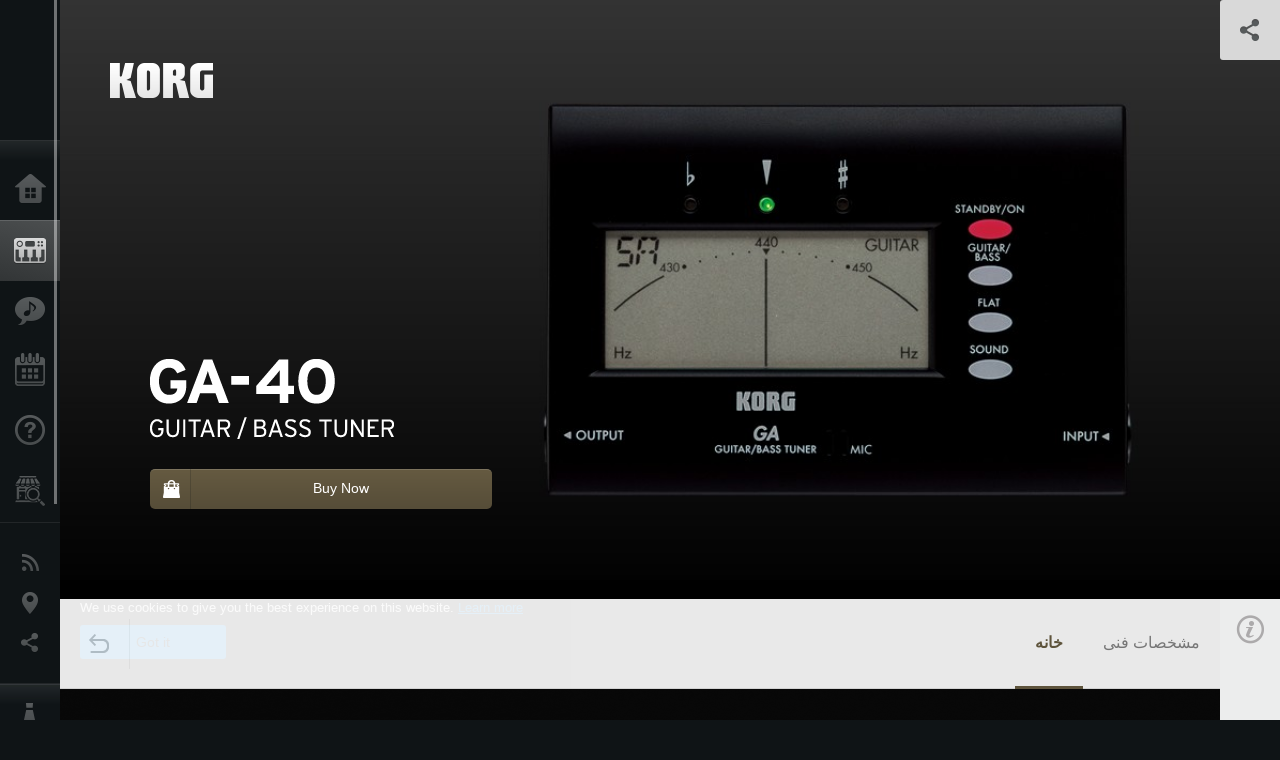

--- FILE ---
content_type: text/html; charset=UTF-8
request_url: https://www.korg.com/ir/products/tuners/ga_40/
body_size: 28067
content:
<!DOCTYPE html>
<html lang="fa">
<head>
	<meta charset="UTF-8">
	<meta name="author" content="author">
	<meta name="description" content="With superior features like a large, easy-to-see, LCD needle-style display,t he GA-40 Tuner is a great value!">
	<meta name="keywords" content="GA-40 GUITAR/BASS TUNER, product,korg">
<!-- www.korg.com -->
<meta property="og:title" content="GA-40 - GUITAR/BASS TUNER | KORG (&#x627;&#x6CC;&#x631;&#x627;&#x646;)">
<meta property="og:type" content="website">
<meta property="og:url" content="https://www.korg.com/ir/products/tuners/ga_40/">
<meta property="og:image" content="/global/images/ogp.jpg">
<meta property="og:description" content="With superior features like a large, easy-to-see, LCD needle-style display,t he GA-40 Tuner is a great value!">
<meta property="og:site_name" content="KORG Global">
<meta property="fb:app_id" content="630166093696342">
<meta name="google-site-verification" content="T_481Q4EWokHo_Ds1_c2evx3fsM5NpsZeaDNIo0jTNs" />
<link rel="alternate" hreflang="ja-jp" href="https://www.korg.com/jp/products/tuners/ga_40/" />
<link rel="alternate" hreflang="en-us" href="https://www.korg.com/us/products/tuners/ga_40/" />
<link rel="alternate" hreflang="en-gb" href="https://www.korg.com/uk/products/tuners/ga_40/" />
<link rel="alternate" hreflang="en-au" href="https://www.korg.com/au/products/tuners/ga_40/" />
<link rel="alternate" hreflang="fr-fr" href="https://www.korg.com/fr/products/tuners/ga_40/" />
<link rel="alternate" hreflang="fr-ca" href="https://www.korg.com/cafr/products/tuners/ga_40/" />
<link rel="alternate" hreflang="de-de" href="https://www.korg.com/de/products/tuners/ga_40/" />
<link rel="alternate" hreflang="de-at" href="https://www.korg.com/de/products/tuners/ga_40/" />
<link rel="alternate" hreflang="de-ch" href="https://www.korg.com/de/products/tuners/ga_40/" />
<link rel="alternate" hreflang="es-es" href="https://www.korg.com/es/products/tuners/ga_40/" />
<link rel="alternate" hreflang="pt-br" href="https://www.korg.com/br/products/tuners/ga_40/" />
<link rel="alternate" hreflang="it-it" href="https://www.korg.com/it/products/tuners/ga_40/" />
<link rel="alternate" hreflang="zh-hans-cn" href="https://www.korg.com/cn/products/tuners/ga_40/" />
<link rel="alternate" hreflang="id-id" href="https://www.korg.com/id/products/tuners/ga_40/" />
<link rel="alternate" hreflang="ar-ar" href="https://www.korg.com/ab/products/tuners/ga_40/" />
<link rel="alternate" hreflang="ar-sa" href="https://www.korg.com/ab/products/tuners/ga_40/" />
<link rel="alternate" hreflang="ar-eg" href="https://www.korg.com/ab/products/tuners/ga_40/" />
<link rel="alternate" hreflang="en-ar" href="https://www.korg.com/meen/products/tuners/ga_40/" />
<link rel="alternate" hreflang="en-sa" href="https://www.korg.com/meen/products/tuners/ga_40/" />
<link rel="alternate" hreflang="en-eg" href="https://www.korg.com/meen/products/tuners/ga_40/" />
<link rel="alternate" hreflang="fa-ir" href="https://www.korg.com/ir/products/tuners/ga_40/" />
<link rel="alternate" hreflang="ru-ru" href="https://www.korg.com/ru/products/tuners/ga_40/" />
<link rel="alternate" hreflang="ko-kr" href="https://www.korg.com/kr/products/tuners/ga_40/" />
<link rel="alternate" hreflang="vi-vn" href="https://www.korg.com/vn/products/tuners/ga_40/" />
<link rel="alternate" hreflang="nl-nl" href="https://www.korg.com/nl/products/tuners/ga_40/" />
<link rel="alternate" hreflang="nl-be" href="https://www.korg.com/nl/products/tuners/ga_40/" />
<link rel="alternate" hreflang="pl-pl" href="https://www.korg.com/pl/products/tuners/ga_40/" />
<link rel="alternate" hreflang="ro-ro" href="https://www.korg.com/ro/products/tuners/ga_40/" />
<link rel="alternate" hreflang="en-my" href="https://www.korg.com/my/products/tuners/ga_40/" />
<link rel="alternate" hreflang="en-se" href="https://www.korg.com/se/products/tuners/ga_40/" />
<link rel="alternate" hreflang="en-in" href="https://www.korg.com/in/products/tuners/ga_40/" />
<link rel="alternate" hreflang="en-ca" href="https://www.korg.com/caen/products/tuners/ga_40/" />
<link rel="alternate" hreflang="en-sg" href="https://www.korg.com/sg/products/tuners/ga_40/" />
<link rel="alternate" hreflang="en-nz" href="https://www.korg.com/nz/products/tuners/ga_40/" />
<link rel="alternate" hreflang="en-za" href="https://www.korg.com/za/products/tuners/ga_40/" />
<link rel="alternate" hreflang="en-ph" href="https://www.korg.com/ph/products/tuners/ga_40/" />
<link rel="alternate" hreflang="en-hk" href="https://www.korg.com/hken/products/tuners/ga_40/" />
<link rel="alternate" hreflang="en-tw" href="https://www.korg.com/tw/products/tuners/ga_40/" />
<link rel="alternate" hreflang="es-pe" href="https://www.korg.com/pe/products/tuners/ga_40/" />
<link rel="alternate" hreflang="es-cl" href="https://www.korg.com/cl/products/tuners/ga_40/" />
<link rel="alternate" hreflang="es-bo" href="https://www.korg.com/bo/products/tuners/ga_40/" />
<link rel="alternate" hreflang="es-mx" href="https://www.korg.com/mx/products/tuners/ga_40/" />
<link rel="alternate" hreflang="es-ar" href="https://www.korg.com/ar/products/tuners/ga_40/" />
<script type="application/ld+json">
{"@context":"https:\/\/schema.org","url":"https:\/\/www.korg.com\/ir\/products\/tuners\/ga_40\/","@type":"Product","description":"With superior features like a large, easy-to-see, LCD needle-style display,t he GA-40 Tuner is a great value!","image":"https:\/\/www.korg.com\/global\/images\/ogp.jpg","name":"GA-40 - GUITAR\/BASS TUNER | KORG (&#x627;&#x6CC;&#x631;&#x627;&#x646;)","category":"\u062a\u06cc\u0648\u0646\u0631 \u0647\u0627\/\u0645\u062a\u0631\u0648\u0646\u0648\u0645 \u0647\u0627","brand":{"@type":"Thing","name":"KORG"}}
</script>
<meta name="viewport" content="width=device-width, initial-scale=1, minimum-scale=1, maximum-scale=1, user-scalable=0">
	<title>GA-40 - GUITAR/BASS TUNER | KORG (&#x627;&#x6CC;&#x631;&#x627;&#x646;)</title>
	<link rel="shortcut icon" type="image/vnd.microsoft.icon" href="/global/images/favicon.ico" />
	<link rel="icon" type="image/vnd.microsoft.icon" href="/global/images/favicon.ico" />
	<link rel="apple-touch-icon" href="/global/images/apple-touch-icon.png" />
	<link rel="stylesheet" type="text/css" href="/global/css/normalize.css" media="all">
<link rel="stylesheet" type="text/css" href="/global/css/global_pc.css" media="all">
<link rel="stylesheet" type="text/css" href="/global/css/modal_pc.css" media="all">
<link rel="stylesheet" href="//use.typekit.net/dcz4ulg.css">
	<link rel="stylesheet" type="text/css" href="/global/css/contents_block_mc.css" media="all"><link rel="stylesheet" type="text/css" href="/global/css/products/products_pc.css" media="all"><link rel="stylesheet" type="text/css" href="/global/css/products/products_common.css" media="all">	<script src="/global/js/jquery.min.js" type="text/javascript"></script>
<script src="/global/js/setting.js" type="text/javascript"></script>
<script src="/global/js/global_pc.js" type="text/javascript"></script>
<script src="//fast.fonts.net/jsapi/66f1fc9f-f067-4243-95c4-af3b079fba0f.js"></script>
	<script id="st-script" src="https://ws.sharethis.com/button/buttons.js"></script><script src="/global/js/flipsnap.js" type="text/javascript"></script><script src="/global/js/products/products_detail.js" type="text/javascript"></script><script src="/global/js/contents_block_mc.js" type="text/javascript"></script>	<!--[if lt IE 9]>
	<script src="https://css3-mediaqueries-js.googlecode.com/svn/trunk/css3-mediaqueries.js"></script>
	<![endif]-->
	<script>
//	(function(i,s,o,g,r,a,m){i['GoogleAnalyticsObject']=r;i[r]=i[r]||function(){
//	(i[r].q=i[r].q||[]).push(arguments)},i[r].l=1*new Date();a=s.createElement(o),
//	m=s.getElementsByTagName(o)[0];a.async=1;a.src=g;m.parentNode.insertBefore(a,m)
//	})(window,document,'script','//www.google-analytics.com/analytics.js','ga');
	</script>

</head>
<body id="country_ir">
<span style="display: none;">0123456789</span>
	<script>
			//event tracker
			var _gaq = _gaq || [];
			//var pluginUrl = '//www.google-analytics.com/plugins/ga/inpage_linkid.js';
			//_gaq.push(['_require', 'inpage_linkid', pluginUrl]);
			_gaq.push(['_setAccount', 'UA-47362364-1']);
			_gaq.push(['_trackPageview']);
			//

//		ga('create', 'UA-47362364-1', 'korg.com');
//		ga('send', 'pageview');
	</script>
	<!-- Google Tag Manager -->
	<noscript><iframe src="//www.googletagmanager.com/ns.html?id=GTM-WVV2P7"
	height="0" width="0" style="display:none;visibility:hidden"></iframe></noscript>
	<script>(function(w,d,s,l,i){w[l]=w[l]||[];w[l].push({'gtm.start':
	new Date().getTime(),event:'gtm.js'});var f=d.getElementsByTagName(s)[0],
	j=d.createElement(s),dl=l!='dataLayer'?'&l='+l:'';j.async=true;j.src=
	'//www.googletagmanager.com/gtm.js?id='+i+dl;f.parentNode.insertBefore(j,f);
	})(window,document,'script','dataLayer','GTM-WVV2P7');</script>
	<!-- End Google Tag Manager -->
	<!--global navigation-->
	<div id="global" style="width:60px;" class="close">
		<div id="logo">
			<h1><a href="/ir/"><img src="/global/images/logo_korg.jpg" alt="KORG" width="105" height="37" /></a></h1>
		</div>
		<div id="icon_list"><img src="/global/images/icon_list.png" alt="list icon" width="25" height="20" /></div>
		<div id="icon_list_close"><img src="/global/images/icon_list_close.png" alt="list icon" width="25" height="25" /></div>
		<div id="global_inner">
			<div id="global_slidearea">
				<div id="menu">
					<ul>
						<li id="home" ><a href="/ir/">خانه</a></li>
						<li id="products" class="select"><a href="/ir/products/">محصولات</a></li>
						
												<li id="features" >
												<a href="/ir/features/" target="">ویژگی ها</a>
												</li>
						
												<li id="event" >
												<a href="/ir/events/" target="_top">رویدادها</a>
												</li>
						
						<li id="support" >
							<a href="/ir/support/">پشتیبانی</a>
						</li>
												<li id="storelocator" >
												<a href="https://www.korgmusic.ir/fa/resellers" target="_blank">نمایندگی ها</a>
												</li>
																	</ul>
				</div>
				<div id="modal">
					<ul>
						<li id="news"><a href="/ir/news/">اخبار</a></li>
						<!--<li id="news"><a href="#/ir/news/" id="news-link">اخبار</a></li>-->
						<!--<li id="search"><a href="#/ir/search/" id="search-link">جست و جو </a></li>-->
						<li id="region"><a href="javascript:void(0); return false;" id="region-link">موقعیت مکانی</a></li>
						<li id="social_media"><a href="javascript:void(0); return false;" id="sns-link">شبکه اجتماعی</a></li>
					</ul>
				</div>
				<div id="about">
					<ul>
						<li id="corporate" ><a href="/ir/corporate/">درباره ی  KORG</a></li>
					</ul>
				</div>
			</div>
		</div>
		<div id="global_scroll" class="scrollbar">
						<div class="scrollbar-thumb"></div>
		</div>
	</div>
	<!--main contents-->
	<div id="main_contents" class="close_main_contents" country_id="364">
<!-- ##CONTENTS-START## --> 
	<div id="productsdetail_view">
		<section id="product_keyvisual" class="product_black">

		<!-- disp_grad -->
		<!-- 2-->

		
		<h1><img src="/global/images/logo_korg.png" /></h1>
		<div id="product_key">
						<img id="product_key_img" src="https://cdn.korg.com/ir/products/upload/1a5e0fa22d22f3a661e77b620a947812_pc.jpg" alt="GA-40" />
		</div>
				<div id="key_text_left">
			
									<h2><img src="https://cdn.korg.com/ir/products/upload/bb48671e5d3ae97235e5ec162d41a71f_pc.png" /></h2>
									<p class="axis-r text_lv1_9"></p>
			<p class="text_lv1"></p>

												<a class="btn_buy btn_gold" href="http://www.korgusa.com/BuyNow.aspx?pd=251" target="_self"><div id="buy_text"><hr />Buy Now</div></a>
									</div>


		<section id="sns_sharethis">
						<a id="btn_sns" href="#" onclick="return false;"></a>
			<h3>به اشتراک بگذارید. </h3>
			<div id="sns_box">
				<div id="sns_box_inner">
					<div class="sns_inner">
					<span class='st_sharethis_hcount' displayText='ShareThis'></span>
<span class='st_facebook_hcount' displayText='Facebook'></span>
<span class='st_pinterest_hcount' displayText='Pinterest'></span>					</div>
				</div>
			</div>
		</section>
	</section>
	<section id="contents" class="products">
		
		<section id="contents_nav" class="nav_gold">
			<div id="navi_inner_share"><span class='st_sharethis_hcount' displayText='ShareThis'></span></div>
			<div id="navi_inner_btn"><a href="/ir/products/tuners/"><img src="/global/images/btn_back.png" alt="back" /></a></div>
			<ul id="navi_inner_menu">
				<li class="contents_nav_select"><a href="/ir/products/tuners/ga_40/index.php">خانه</a></li>
<li><a href="/ir/products/tuners/ga_40/page_1.php">مشخصات فنی</a></li>
			</ul>
			<div class="clear"></div>
		</section>

				<section id="contents_info">
			<div id="info_icon"></div>
			<div id="info_container">
				<div class="contents_info_img">
					<img class="pickup_img" src="https://cdn.korg.com/ir/products/upload/b76e6aea87eb20a2fbfc44dfbe21d61c_pc.png" width="160px" />
					<h3>GA-40</h3>
					<p>GUITAR/BASS TUNER</p>
				</div>

								<div class="info_block">
					<h3>Support for Your Purchase</h3>
					<ul>
					<li><a href="http://www.korgusa.com/BuyNow.aspx?pd=251" target="_self">Buy Now</a></li>
					</ul>
				</div>
				
				<div class="info_block">
<h3>پشتیبانی</h3>
<ul>
</ul>
</div>
<div class="info_block">
<h3>بیشتر بدانید</h3>
<ul>
<li><a href="/ir/events/" target="_top">رویدادها</a></li>
</ul>
</div>


				
				


				<div class="info_block">
<h3>محصولات مرتبط</h3>
<ul>
<li><a href="/ir/products/tuners/pitchblack_pro/index.php" target="_top"><span class="thumbImg"><img src="https://cdn.korg.com/ir/products/upload/0c0582180d80c45916465fbe6ea65ac4_aux.png" width="80" height="60" /></span><span class="thumbName">Pitchblack Pro</span></a></li>
<li><a href="/ir/products/tuners/pitchblack_portable/index.php" target="_top"><span class="thumbImg"><img src="https://cdn.korg.com/ir/products/upload/f266644c414dc15f1ab248dc7888c47e_aux.png" width="80" height="60" /></span><span class="thumbName">Pitchblack Portable</span></a></li>
<li><a href="/ir/products/tuners/pitchblack_plus/index.php" target="_top"><span class="thumbImg"><img src="https://cdn.korg.com/ir/products/upload/d8480c11e0c0504c2c89640005073558_aux.png" width="80" height="60" /></span><span class="thumbName">Pitchblack+</span></a></li>
<li><a href="/ir/products/tuners/pitchblack/index.php" target="_top"><span class="thumbName">Pitchblack</span></a></li>
<li><a href="/ir/products/tuners/pitchjack/index.php" target="_top"><span class="thumbName">Pitchjack</span></a></li>
<li><a href="/ir/products/tuners/pitchhawk_g/index.php" target="_top"><span class="thumbName">PitchHawk-G</span></a></li>
<li><a href="/ir/products/tuners/headtune/index.php" target="_top"><span class="thumbName">Headtune</span></a></li>
<li><a href="/ir/products/tuners/pitchclip/index.php" target="_top"><span class="thumbName">Pitchclip</span></a></li>
<li><a href="/ir/products/tuners/ga_1/index.php" target="_top"><span class="thumbName">GA-1</span></a></li>
<li><a href="/ir/products/tuners/pitchhawk_u/index.php" target="_top"><span class="thumbName">PitchHawk-U</span></a></li>
<li><a href="/ir/products/tuners/ga_2/index.php" target="_top"><span class="thumbName">GA-2</span></a></li>

</ul>
</div>

				
				
				
			</div>
		</section>
		
		<!--contents_block ここから-->
		<section id="contents_block">
		<!-- TYPE E PATTERN -->
<section class="block type-e cv_charcoal pad_t80">
<div class="side-margin">
<div class="box_type_e">
<h2 class="header2"><p style="text-align: center;">به کمک امکاناتی همچون صفحه نمایش بزرگ و راحت، جهت خواندن و نمایشگر عقربه ای، &rlm;GA-40&lrm;&rlm; را می توان تیونر گیتار ارزشمندی به شمار آورد.&rlm;</p>
</h2>

<p>　</p>


</div>
</div>
</section>
<!-- END OF TYPE E PATTERN -->

<!-- TYPE F PATTERN -->
<section class="block type-f cv_white pad_t80 pad_b80">
<div class="side-margin">
<div class="box_type_f">
<h1 class="header1"><p dir="rtl" style="text-align: center;">تیونری کوچک که به صورت اختصاصی برای گیتار و گیتارباس طراحی شده است و عملکرد &rlm;خارق العاده ای دارد.&rlm;</p>
</h1>
<p>&nbsp;</p>
</div>

<div class="image_slider">
<div class="lergeimg">
<ul class="slide_img_list">

<li>
	<a href="javascript:void(0);" onclick="javascript:popupImgView('https%3A%2F%2Fcdn.korg.com%2Fir%2Fproducts%2Fupload%2Fb12637c117a086562e224fd0d4a6938d.jpg');"><div class="slide_img_wrap canzoom"><img src="https://cdn.korg.com/ir/products/upload/b12637c117a086562e224fd0d4a6938d_pc.jpg" alt="GA-40" title=""></div></a>	
</li>



</ul>
</div>
</div>
</div>
</section>
<!-- END OF TYPE F PATTERN -->

<!-- TYPE H PATTERN -->
<section class="block type-h cv_charcoal pad_t80 pad_b50">
<div class="side-margin">


<div class="content_box_type_h">

<div class="box_type_h">
<h3 class="header3"><p dir="rtl" style="text-align: justify;">تیونر صفحه نمایش بزرگ جهت کوک کردن گیتار و باس</p>
</h3>
<p><p dir="rtl" style="text-align: justify;">KORG GA-40&lrm;&rlm; تیونر اتوماتیک با نحوه کار بسیار آسان، تیونر جهت کوک کردن گیتار و باس است. در &rlm;حالت گیتار می توان گیتار های 7 سیم را ( از 1&rlm;E&rlm; تا 7&rlm;B&rlm; ) و در حالت باس می توان گیتار های 6 سیم را &rlm;&rlm;(&rlm;B پایین و &rlm;C&rlm; بالا ) کوک کرد. با توجه به دقتی که &rlm;KORG&rlm; دارد عمل کوک کردن و تشخیص، بسیار سریع &rlm;و دقیق انجام می پذیرد. بر روی صفحه &rlm;LCDهم بصورت نمایش نت و هم بصورت عقربه ای شاهد عمل &rlm;تشخیص نت خواهیم بود. توسط میکروفون حساس داخلی می توان گیتار های آکوستیک را نیز کوک کرد.&rlm;</p>
</p>
</div>

<div class="box_type_h">
<h3 class="header3"><p dir="rtl" style="text-align: justify;">عملکرد Sound out &rlm; موجب تولید یک صوت مرجع از بلندگو خروجی دستگاه میشود</p>
</h3>
<p><p dir="rtl" style="text-align: justify;">علاوه بر امکان کوک کردن از طریق دیدن بر روی صفحه نمایش، بلندگو دستگاه قابلیت پخش یک صوت به &rlm;عنوان صوت مرجع را جهت کوک کردن با گوش به کاربر می دهد. با هر دفعه فشردن کلید &rlm;Sound&rlm; ، چرخه &rlm;صوتی از 1&rlm;E&nbsp; 2B&nbsp; 3G&nbsp; 4D&nbsp; 5A&nbsp; 6E&nbsp; 7B&lrm;&rlm; در حالت گیتار و چرخه صوتی &rlm;از &rlm;HC&nbsp; 1G&nbsp; 2D&nbsp; 3A&nbsp; 4E&nbsp; LB&rlm; در حالت باس تغییر خواهد کرد.&rlm;</p>
</p>
</div>

<div class="box_type_h">
<h3 class="header3"><p dir="rtl" style="text-align: justify;">حالت کوک کردن برای &rlm;Quinta Flat</p>
</h3>
<p><p dir="rtl" style="text-align: justify;">برای پشتیبانی از نحوه کوک کردن &rlm;dropped&rlm; که در سبک های مربوط به &rlm;Heavy Metal&rlm; استفاده می &rlm;شود، از حالتی به نام &rlm;Quinta Flat&rlm; استفاده می گردد. &rlm;GA-40&lrm;&rlm; قابلیت تشخیص کوکdropped&rlm; را از &rlm;یک تا پنج &rlm;Semitone&rlm; به شما می دهد. این مسئله قابلیت کوک کردن گیتار های خاص را که کوک آنها &rlm;پایین تر از کوک گیتار های معمولی است در اختیار کاربر قرار می دهد.&rlm;</p>
</p>
</div>

<div class="box_type_h">
<h3 class="header3"><p dir="rtl" style="text-align: justify;">جمع و جور ، باریک و راحت</p>
</h3>
<p><p dir="rtl" style="text-align: justify;">تیونر &rlm;GA-40&lrm;&rlm; به واسطه حجم کم و ابعاد کوچک و سبکی، قابل حمل بوده و حتی در &rlm;Stage&rlm; نیز قابل &rlm;استفاده میباشد. با استفاده از خروجی &rlm;Bypass&rlm; می توانTuner&rlm; را سر راه ساز و ادوات پخش و یا ورودی &rlm;ساز قرار داد، بدین شکل حتی در هنگام اجرا نیز می توان از صحت کوک ساز خود آگاهی داشت. با استفاده &rlm;از تکیه گاه پشت دستگاه، میتوان آنرا به راحتی در روی سطوح صاف قرار داد.&rlm;</p>
</p>
</div>

<div class="box_type_h">
<h3 class="header3"><p dir="rtl" style="text-align: justify;"><br />
عملکرد خاموش کننده خودکار دستگاه</p>
</h3>
<p><p dir="rtl" style="text-align: justify;">اگر چنانچه برای مدت 20 دقیقه دستگاه بلا استفاده روشن بماند، جهت جلوگیری از اتلاف باتری، دستگاه &rlm;بصورت خود به خود خاموش می شود.&rlm;</p>
</p>
</div>

<div class="box_type_h">
<h3 class="header3"><p dir="rtl" style="text-align: justify;"><br />
در حدود 85 ساعت استفادۀ مداوم</p>
</h3>
<p><p dir="rtl" style="text-align: justify;">تیونر &rlm;GA-40&lrm; جهت استفاده از باتری های با عمر طولانی طراحی و ساخته شده است و به همین دلیل قابلیت &rlm;کار مستمر در حدود 85 ساعت بطور پیوسته را داراست.&rlm;<br />
بعضی از نت ها به دلیل داشتن صداهای فرعی زیاد، حتی چنانچه در بازه شناسایی نت دستگاه هم که باشند، &rlm;ممکن است توسط تیونر درست تشخیص داده نشوند&lrm;.&lrm;</p>
</p>
</div>




</div>
</div>
</section>
<!-- END OF TYPE H PATTERN -->
		</section>
		<!--contents_block ここまで-->


				
		<section id="contents_footer_nav">
		<div class="page_ejection_center"><a href="/ir/products/tuners/ga_40/page_1.php">مشخصات فنی &gt;</a></div>		</section>

		

				<section id="contents_footer">
			<div class="footer_block_left">
				<img class="pickup_img" src="https://cdn.korg.com/ir/products/upload/b76e6aea87eb20a2fbfc44dfbe21d61c_pc.png" width="200px" />
				<h3>GA-40</h3>
				<p>GUITAR/BASS TUNER</p>
			</div>


						<div class="footer_block">
				<h3>Support for Your Purchase</h3>
				<ul>
				<li><a href="http://www.korgusa.com/BuyNow.aspx?pd=251" target="_self">Buy Now</a></li>
				</ul>
			</div>
			

			<div class="footer_block">
<h3>بیشتر بدانید</h3>
<ul>
<li><a href="/ir/events/" target="_top">رویدادها</a></li>
</ul>
</div>



			
			

			<div class="footer_block">
<h3>محصولات مرتبط</h3>
<ul>
<li><a href="/ir/products/tuners/pitchblack_pro/index.php" target="_top"><span class="thumbImg"><img src="https://cdn.korg.com/ir/products/upload/0c0582180d80c45916465fbe6ea65ac4_aux.png" width="80" height="60" /></span><span class="thumbName">Pitchblack Pro</span></a></li>
<li><a href="/ir/products/tuners/pitchblack_portable/index.php" target="_top"><span class="thumbImg"><img src="https://cdn.korg.com/ir/products/upload/f266644c414dc15f1ab248dc7888c47e_aux.png" width="80" height="60" /></span><span class="thumbName">Pitchblack Portable</span></a></li>
<li><a href="/ir/products/tuners/pitchblack_plus/index.php" target="_top"><span class="thumbImg"><img src="https://cdn.korg.com/ir/products/upload/d8480c11e0c0504c2c89640005073558_aux.png" width="80" height="60" /></span><span class="thumbName">Pitchblack+</span></a></li>
<li><a href="/ir/products/tuners/pitchblack/index.php" target="_top"><span class="thumbName">Pitchblack</span></a></li>
<li><a href="/ir/products/tuners/pitchjack/index.php" target="_top"><span class="thumbName">Pitchjack</span></a></li>
<li><a href="/ir/products/tuners/pitchhawk_g/index.php" target="_top"><span class="thumbName">PitchHawk-G</span></a></li>
<li><a href="/ir/products/tuners/headtune/index.php" target="_top"><span class="thumbName">Headtune</span></a></li>
<li><a href="/ir/products/tuners/pitchclip/index.php" target="_top"><span class="thumbName">Pitchclip</span></a></li>
<li><a href="/ir/products/tuners/ga_1/index.php" target="_top"><span class="thumbName">GA-1</span></a></li>
<li><a href="/ir/products/tuners/pitchhawk_u/index.php" target="_top"><span class="thumbName">PitchHawk-U</span></a></li>
<li><a href="/ir/products/tuners/ga_2/index.php" target="_top"><span class="thumbName">GA-2</span></a></li>

</ul>
</div>

			
			
			
			<div class="footer_block_long">
				<h3>به اشتراک بگذارید. </h3>
				<div class="sns_inner">
				<span class='st_sharethis_hcount' displayText='ShareThis'></span>
<span class='st_facebook_hcount' displayText='Facebook'></span>
<span class='st_pinterest_hcount' displayText='Pinterest'></span>				</div>
				<div class="clear"></div>
			</div>

		</section>
	</section>

	<div id="global_footer">
		<div id="breadcrumb">
			<div id="scroll_footer">
				<a href="/ir">خانه</a>
								<a href="/ir/products">محصولات</a>
				<a href="/ir/products/tuners/">تیونر ها/مترونوم ها</a>
				<a href="#">GA-40</a>
							</div>
		</div>
		<a id="footer_sitemap" href="/ir/corporate/sitemap/" class="pjax">نقشه سایت </a>
		<div id="footer">
			<p id="copyright">Copyright <span class="font_change">&copy;</span> 2026 KORG Inc. All Rights Reserved.</p>
			<p id="country">کشور خود را انتخاب کنید<!-- &#x627;&#x6CC;&#x631;&#x627;&#x646; -->&nbsp;<img src="/global/images/flag_ir.png" width="32" height="22" alt=""></p>
		</div>
		<input type="text" style="font-family:'AxisStd-Regular'; position:absolute;left:-1000px;top:-1000px;width:1px;height:1px;" />
	</div>

	<div id="gdpr_container">
<div class="gdpr">
We use cookies to give you the best experience on this website. <a class="gdpr_link" href="https://www.korg.com/ir/corporate/termsofuse/">Learn more</a>
<a class="gdpr_button" onclick="consentsCookie(); return false;" href="#">Got it</a>
</div>
</div>
<script>
  function existsCookie(name) {
    var ret = false;
    if(document.cookie.indexOf('cookie_consent') !== -1) {
      ret = true;
    }
    return ret;
  }

  function cookieExpired(name) {
    var ret = false;
    var exists = existsCookie(name);
    if(exists) {
      
    }
    else {
      
    }
    return ret;
  }
  function createCookie(name, value, days) {
    if (days) {
      var date = new Date();
      date.setTime(date.getTime() + (days * 24 * 60 * 60 *1000));
      var expires = "; expires=" + date.toGMTString();
    }
    else {
      var expires = "";
    }
    document.cookie = name + "=" + value + expires + "; path=/";
  }
  
  function eraseCookie(name) {
    createCookie(name,"",-1);
  }

  function consentsCookie() {
    // check the cookie
    var cookieExists = existsCookie('cookie_consent');
    var container = document.getElementById('gdpr_container')
    if(!cookieExists) {
      createCookie('cookie_consent', true, 365);
    }
    container.parentNode.removeChild(container);
  }
  
  var exists = existsCookie('cookie_consent');
  if(exists) {
    if(cookieExpired('cookie_consent')) {
      eraseCookie('cookie_consent');
    }
    else {
      eraseCookie('cookie_consent');
      createCookie('cookie_consent', true, 365);
    }
    
    var container = document.getElementById('gdpr_container')
    container.parentNode.removeChild(container);
  }
</script>

</div>
	</div>
</body>
</html>
